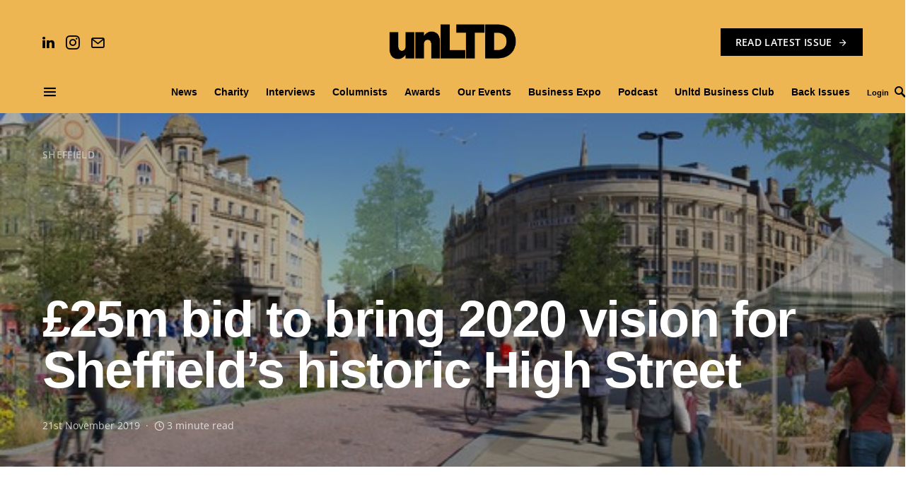

--- FILE ---
content_type: text/css
request_url: https://unltdbusiness.com/wp-content/litespeed/ucss/aa45f508d7882b7a169aa023ff1e837d.css?ver=9cc8b
body_size: 9291
content:
@font-face{font-display:swap;font-family:"canvas-icons";src:url(/wp-content/plugins/canvas/assets/fonts/canvas-icons.woff)format("woff"),url(/wp-content/plugins/canvas/assets/fonts/canvas-icons.ttf)format("truetype"),url(/wp-content/plugins/canvas/assets/fonts/canvas-icons.svg)format("svg");font-weight:400;font-style:normal;font-display:swap}@font-face{font-display:swap;font-family:"powerkit-icons";src:url(/wp-content/plugins/powerkit/assets/fonts/powerkit-icons.woff)format("woff"),url(/wp-content/plugins/powerkit/assets/fonts/powerkit-icons.ttf)format("truetype"),url(/wp-content/plugins/powerkit/assets/fonts/powerkit-icons.svg)format("svg");font-weight:400;font-style:normal;font-display:swap}[class*=" pk-icon-"]{font-family:"powerkit-icons"!important;font-style:normal;font-weight:400;font-variant:normal;text-transform:none;line-height:1;-webkit-font-smoothing:antialiased;-moz-osx-font-smoothing:grayscale}.pk-icon-facebook:before{content:""}.pk-icon-linkedin:before{content:""}.pk-icon-pinterest:before{content:""}.pk-icon-twitter:before{content:""}.pk-icon-whatsapp:before{content:""}.navbar-nav>li.menu-item-has-children>a:after,.pk-icon-instagram:before{content:""}.pk-icon-up:before{content:""}.pk-icon-mail:before{content:""}.pk-icon-arrow-right:before{content:""}.pk-color-secondary{--pk-secondary-color:#a0a0a0;color:var(--pk-secondary-color)}.pk-font-primary{--pk-primary-font-weight:700;font-weight:var(--pk-primary-font-weight)}.pk-font-secondary{--pk-secondary-font-size:80%;--pk-secondary-font-color:#6c757d;font-size:var(--pk-secondary-font-size);color:var(--pk-secondary-font-color)}:where(.wp-block-calendar table:not(.has-background) th){background:#ddd}ul{box-sizing:border-box}:root{--wp--preset--font-size--normal:16px;--wp--preset--font-size--huge:42px}.screen-reader-text{word-wrap:normal!important;-webkit-clip-path:inset(50%);clip-path:inset(50%)}.screen-reader-text:focus{clip:auto!important;background-color:#ddd;-webkit-clip-path:none;clip-path:none;color:#444;display:block;font-size:1em;height:auto;left:5px;line-height:normal;padding:15px 23px 14px;text-decoration:none;top:5px;width:auto;z-index:100000}html :where(img[class*=wp-image-]){height:auto;max-width:100%}@font-face{font-display:swap;font-family:"absolute-reviews-icons";src:url(/wp-content/plugins/absolute-reviews/fonts/absolute-reviews-icons.woff)format("woff"),url(/wp-content/plugins/absolute-reviews/fonts/absolute-reviews-icons.ttf)format("truetype"),url(/wp-content/plugins/absolute-reviews/fonts/absolute-reviews-icons.svg)format("svg");font-weight:400;font-style:normal;font-display:swap}@font-face{font-display:swap;font-family:"advanced-popups-icons";src:url(/wp-content/plugins/advanced-popups/fonts/advanced-popups-icons.woff)format("woff"),url(/wp-content/plugins/advanced-popups/fonts/advanced-popups-icons.ttf)format("truetype"),url(/wp-content/plugins/advanced-popups/fonts/advanced-popups-icons.svg)format("svg");font-weight:400;font-style:normal;font-display:swap}.entry-content{counter-reset:h2}@media screen{.pk-button-primary:not(:disabled):not(.disabled):active{color:#fff;background-color:#0062cc;border-color:#005cbf}.pk-button-primary:not(:disabled):not(.disabled):active:focus{box-shadow:0 0 0 .2rem rgba(38,143,255,.5)}.pk-button-secondary:not(:disabled):not(.disabled):active{color:#fff;background-color:#878686;border-color:gray}.pk-button-secondary:not(:disabled):not(.disabled):active:focus{box-shadow:0 0 0 .2rem rgba(141,142,142,.5)}.pk-button-success:not(:disabled):not(.disabled):active{color:#fff;background-color:#1e7e34;border-color:#1c7430}.pk-button-success:not(:disabled):not(.disabled):active:focus{box-shadow:0 0 0 .2rem rgba(72,180,97,.5)}.pk-button-info:not(:disabled):not(.disabled):active{color:#fff;background-color:#117a8b;border-color:#10707f}.pk-button-info:not(:disabled):not(.disabled):active:focus{box-shadow:0 0 0 .2rem rgba(58,176,195,.5)}.pk-button-warning:not(:disabled):not(.disabled):active{color:#212529;background-color:#d39e00;border-color:#c69500}.pk-button-warning:not(:disabled):not(.disabled):active:focus{box-shadow:0 0 0 .2rem rgba(222,170,12,.5)}.pk-button-danger:not(:disabled):not(.disabled):active{color:#fff;background-color:#bd2130;border-color:#b21f2d}.pk-button-danger:not(:disabled):not(.disabled):active:focus{box-shadow:0 0 0 .2rem rgba(225,83,97,.5)}.pk-button-light:not(:disabled):not(.disabled):active{color:#212529;background-color:#dae0e5;border-color:#d3d9df}.pk-button-light:not(:disabled):not(.disabled):active:focus{box-shadow:0 0 0 .2rem rgba(216,217,219,.5)}.pk-button-dark:not(:disabled):not(.disabled):active{color:#fff;background-color:#1d2124;border-color:#171a1d}.pk-button-dark:not(:disabled):not(.disabled):active:focus{box-shadow:0 0 0 .2rem rgba(82,88,93,.5)}.pk-button-outline-primary:not(:disabled):not(.disabled):active{color:#fff;background-color:#007bff;border-color:#007bff}.pk-button-outline-primary:not(:disabled):not(.disabled):active:focus{box-shadow:0 0 0 .2rem rgba(0,123,255,.5)}.pk-button-outline-secondary:not(:disabled):not(.disabled):active{color:#212529;background-color:#a0a0a0;border-color:#a0a0a0}.pk-button-outline-secondary:not(:disabled):not(.disabled):active:focus{box-shadow:0 0 0 .2rem rgba(160,160,160,.5)}.pk-button-outline-success:not(:disabled):not(.disabled):active{color:#fff;background-color:#28a745;border-color:#28a745}.pk-button-outline-success:not(:disabled):not(.disabled):active:focus{box-shadow:0 0 0 .2rem rgba(40,167,69,.5)}.pk-button-outline-info:not(:disabled):not(.disabled):active{color:#fff;background-color:#17a2b8;border-color:#17a2b8}.pk-button-outline-info:not(:disabled):not(.disabled):active:focus{box-shadow:0 0 0 .2rem rgba(23,162,184,.5)}.pk-button-outline-warning:not(:disabled):not(.disabled):active{color:#212529;background-color:#ffc107;border-color:#ffc107}.pk-button-outline-warning:not(:disabled):not(.disabled):active:focus{box-shadow:0 0 0 .2rem rgba(255,193,7,.5)}.pk-button-outline-danger:not(:disabled):not(.disabled):active{color:#fff;background-color:#dc3545;border-color:#dc3545}.pk-button-outline-danger:not(:disabled):not(.disabled):active:focus{box-shadow:0 0 0 .2rem rgba(220,53,69,.5)}.pk-button-outline-light:not(:disabled):not(.disabled):active{color:#212529;background-color:#f8f9fa;border-color:#f8f9fa}.pk-button-outline-light:not(:disabled):not(.disabled):active:focus{box-shadow:0 0 0 .2rem rgba(248,249,250,.5)}.pk-button-outline-dark:not(:disabled):not(.disabled):active{color:#fff;background-color:#343a40;border-color:#343a40}.pk-button-outline-dark:not(:disabled):not(.disabled):active:focus{box-shadow:0 0 0 .2rem rgba(52,58,64,.5)}}.pk-featured-categories{--pk-featured-image-background:#f8f9fa;--pk-featured-content-color:#fff;--pk-featured-overlay-background:#000;--pk-featured-link-color:#fff;--pk-featured-list-count-background:#000;--pk-featured-overlay-opacity:.3;--pk-featured-name-font-weight:700;--pk-featured-tiles-count-font-size:.75rem;--pk-featured-list-count-font-size:.6875rem;--pk-featured-list-count-size:1.5rem;--pk-featured-list-number-font-weight:700}.pk-featured-categories .pk-featured-item{display:flex;flex-direction:column;position:relative}.pk-featured-categories .pk-featured-content{position:relative;padding:40px;color:var(--pk-featured-content-color)}.pk-featured-categories .pk-featured-content:before{background:var(--pk-featured-overlay-background);opacity:var(--pk-featured-overlay-opacity);content:""}.navbar-nav li,.navbar-primary .navbar-nav>li>a>span,.pk-featured-categories .pk-featured-inner{position:relative}.pk-featured-categories .pk-featured-content:before,.pk-featured-categories .pk-featured-link{position:absolute;top:0;left:0;right:0;bottom:0;width:100%;height:100%}.pk-featured-categories .pk-featured-link span{display:none}.pk-featured-categories-vertical-list .pk-featured-item,.pk-subscribe-with-name .pk-input-group button,.pk-subscribe-with-name .pk-input-group input{margin-top:.5rem}.pk-featured-categories-vertical-list .pk-featured-item:first-child{margin-top:0}.pk-featured-categories-vertical-list .pk-featured-content{padding:1rem}.pk-featured-categories-vertical-list .pk-featured-inner{display:flex;flex-direction:row;align-items:center;justify-content:space-between}.pk-featured-categories-vertical-list .pk-featured-name{font-weight:var(--pk-featured-name-font-weight)}.pk-subscribe-form-wrap{--pk-subscribe-with-bg-color:#fff;--pk-subscribe-with-bg-elements-color:#fff;--pk-subscribe-heading-font-size:1.25rem;--pk-subscribe-privacy-font-size:80%;position:relative}.pk-subscribe-form-wrap .pk-input-group{display:flex}.pk-subscribe-form-wrap .pk-privacy{margin:1rem 0 0;font-size:var(--pk-subscribe-privacy-font-size)}.pk-subscribe-form-wrap .pk-privacy label{margin-bottom:0;cursor:pointer;font-weight:400;text-transform:none;letter-spacing:0}.pk-subscribe-form-wrap .pk-privacy input[type=checkbox]{margin-right:.5rem}.pk-subscribe-with-name .pk-input-group{flex-direction:column}.pk-subscribe-with-name .pk-input-group input:first-child{margin-top:0}.pk-subscribe-with-name .pk-input-group input[type=text]{width:100%}.pk-scroll-to-top{--pk-scrolltop-background:#a0a0a0;--pk-scrolltop-icon-color:#fff;--pk-scrolltop-opacity:1;--pk-scrolltop-opacity-hover:.7;background:var(--pk-scrolltop-background);display:none;position:fixed;left:-9999px;bottom:2rem;opacity:0;transition:opacity .25s}.pk-scroll-to-top:hover{opacity:var(--pk-scrolltop-opacity-hover)}.pk-scroll-to-top .pk-icon{display:block;padding:.6rem;color:var(--pk-scrolltop-icon-color);line-height:1;transition:opacity .2s ease}@media (min-width:760px){.pk-scroll-to-top{display:block}}.pk-share-buttons-wrap{--pk-share-link-background:#f8f9fa;--pk-share-link-color:#000;--pk-share-link-hover-color:#fff;--pk-share-link-hover-count-color:rgba(255,255,255,.9);--pk-share-simple-light-link-background:0 0;--pk-share-simple-light-link-hover-color:#6c757d;--pk-share-simple-dark-link-background:rgba(0,0,0,1);--pk-share-simple-dark-link-color:#fff;--pk-share-simple-dark-link-count-color:rgba(255,255,255,.9);--pk-share-simple-dark-link-hover-background:rgba(0,0,0,.85);--pk-share-bold-bg-link-color:#fff;--pk-share-bold-bg-link-count-color:rgba(255,255,255,.9);--pk-share-bold-light-link-hover-count-color:#6c757d;--pk-share-bold-link-hover-count-color:#6c757d;--pk-share-inverse-link-color:#fff;--pk-share-inverse-link-count-color:rgba(255,255,255,.75);--pk-share-inverse-total-count-color:rgba(255,255,255,.75);--pk-share-inverse-total-label-color:#fff;--pk-share-highlight-background:#fff;--pk-share-highlight-box-shadow:0 2px 9px 0 rgba(0,0,0,.07);--pk-mobile-share-horizontal-background:#f8f9fa;--pk-mobile-share-total-background:rgba(0,0,0,1);--pk-mobile-share-total-label-color:rgba(255,255,255,1);--pk-mobile-share-total-count-color:rgba(255,255,255,.5);--pk-mobile-share-total-count-font-size:.75rem;--pk-mobile-share-close-font-size:1.5rem;--pk-mobile-share-close-color:#fff;--pk-share-tip-background:#fff;--pk-share-tip-border-color:#dbdbdb;--pk-share-tip-border-radius:2px}.pk-mobile-share-overlay{--pk-mobile-share-overlay-background:rgba(0,0,0,.35)}.pk-share-buttons-wrap{display:flex;margin-top:2rem;margin-bottom:2rem;line-height:1}.pk-share-buttons-wrap .pk-share-buttons-link{display:flex;align-items:center;justify-content:center;flex-grow:1;width:100%;height:36px;padding:0 1rem;background:var(--pk-share-link-background);color:var(--pk-share-link-color);text-decoration:none;transition:.25s ease all;border:0;box-shadow:none}.pk-share-buttons-wrap .pk-share-buttons-link:hover{color:var(--pk-share-link-hover-color);box-shadow:none}.pk-share-buttons-wrap .pk-share-buttons-link:hover .pk-share-buttons-count{color:var(--pk-share-link-hover-count-color)}.pk-share-buttons-wrap .pk-share-buttons-link .pk-share-buttons-count{transition:.25s ease all;opacity:.6}.pk-share-buttons-count,.pk-share-buttons-icon,.pk-share-buttons-label{padding:0 .25rem}.pk-share-buttons-total{display:flex;flex-direction:column;justify-content:center;margin-right:2rem}.pk-share-buttons-total .pk-share-buttons-count{margin-bottom:.25rem}.pk-share-buttons-items{display:flex;flex-grow:1;flex-wrap:wrap;margin:-.25rem}.pk-share-buttons-item{display:flex;align-items:center;padding:.25rem}.pk-share-buttons-icon{line-height:inherit}.pk-share-buttons-no-count .pk-share-buttons-count,.pk-share-buttons-total-no-count{display:none}.pk-share-buttons-layout-default .pk-share-buttons-item:nth-child(-n+2){flex-grow:1}.pk-share-buttons-layout-default .pk-share-buttons-item:nth-child(n+3) .pk-share-buttons-label{display:none}.pk-share-buttons-scheme-bold-bg .pk-share-buttons-twitter .pk-share-buttons-link,.pk-share-buttons-scheme-default .pk-share-buttons-twitter .pk-share-buttons-link:hover{background:#00aced}.pk-share-buttons-scheme-bold-bg .pk-share-buttons-facebook .pk-share-buttons-link,.pk-share-buttons-scheme-default .pk-share-buttons-facebook .pk-share-buttons-link:hover{background:#3b5998}.pk-share-buttons-scheme-default .pk-share-buttons-pinterest .pk-share-buttons-link:hover{background:#cb2027}.pk-share-buttons-scheme-default .pk-share-buttons-mail .pk-share-buttons-link:hover{background:#121212}.pk-share-buttons-scheme-bold-bg .pk-share-buttons-link{color:var(--pk-share-bold-bg-link-color)}.pk-share-buttons-scheme-bold-bg .pk-share-buttons-twitter .pk-share-buttons-link:hover{background:#21c2ff}.pk-share-buttons-scheme-bold-bg .pk-share-buttons-facebook .pk-share-buttons-link:hover{background:#4c70ba}.pk-share-buttons-scheme-bold-bg .pk-share-buttons-linkedin .pk-share-buttons-link{background:#007bb6}.pk-share-buttons-scheme-bold-bg .pk-share-buttons-linkedin .pk-share-buttons-link:hover{background:#009de9}.pk-share-buttons-scheme-bold-bg .pk-share-buttons-whatsapp .pk-share-buttons-link{background:#29a628}.pk-share-buttons-scheme-bold-bg .pk-share-buttons-whatsapp .pk-share-buttons-link:hover{background:#34ce33}@media (min-width:720px){.pk-share-buttons-wrap .pk-share-buttons-item.pk-share-buttons-whatsapp{display:none}}.pk-mobile-share-overlay{background:0 0;transition:.5s;z-index:99996}.pk-social-links-wrap{--pk-social-link-color:#000;--pk-social-links-label-color:rgba(0,0,0,.3);--pk-social-links-icon-color:inherit;--pk-social-links-title-color:inherit;--pk-social-nav-count-color:rgba(0,0,0,.5);--pk-social-bold-title-color:#000;--pk-social-inverse-link-color:#fff;--pk-social-light-bg-link-background:#f8f9fa;--pk-social-light-bg-hover-color:#fff;--pk-social-light-bg-hover-title-color:#fff;--pk-social-light-bg-hover-label-color:rgba(255,255,255,.75);--pk-social-light-bg-hover-count-color:rgba(255,255,255,.75);--pk-social-bold-bg-link-color:#fff;--pk-social-dark-link-background:#000;--pk-social-dark-link-color:#fff;--pk-social-dark-link-hover-background:#1a1919;--pk-social-light-rounded-icon-background:#f8f9fa;--pk-social-light-rounded-title-color:#000;--pk-social-bold-rounded-icon-background:#f8f9fa;--pk-social-bold-rounded-icon-color:#fff;--pk-social-bold-rounded-title-color:#000;--pk-social-dark-rounded-link-background:#000;--pk-social-dark-rounded-link-color:#fff;--pk-social-dark-rounded-link-hover-background:#1a1919;--pk-social-links-title-font-size:.875rem;--pk-social-vertical-icon-font-size:110%}.pk-social-links-items{display:flex;flex-wrap:wrap;margin:0-.125rem}.pk-social-links-item{display:flex;padding:0 .125rem .125rem}.pk-social-links-item .pk-social-links-link{display:flex;flex-grow:1;flex-direction:column;align-items:center;height:100%;line-height:1;text-align:center;color:var(--pk-social-link-color);border:0!important;text-decoration:none!important;box-shadow:none!important;transition:background-color .2s}.pk-social-links-icon{transition:color .2s}.pk-social-links-twitter .pk-social-links-link:hover{color:#00aced}.pk-social-links-instagram .pk-social-links-link:hover{color:#675144}.pk-social-links-linkedin .pk-social-links-link:hover{color:#007bb6}.pk-social-links-template-nav .pk-social-links-items{display:flex;justify-content:flex-start;margin:0-.225rem}.pk-social-links-template-nav .pk-social-links-item{padding:0 .225rem}.pk-social-links-template-nav .pk-social-links-item:not(:last-child){margin-right:.25rem}.pk-social-links-template-nav .pk-social-links-item a{display:flex;flex-direction:row;align-items:center;line-height:1}.pk-social-links-template-nav .pk-social-links-icon{margin-top:0}*,:after,:before{-webkit-box-sizing:border-box;box-sizing:border-box}html{font-family:sans-serif;line-height:1.15;-webkit-text-size-adjust:100%;-webkit-tap-highlight-color:transparent;-webkit-font-smoothing:antialiased;-moz-osx-font-smoothing:grayscale;font-size:16px}article,aside,footer,header,main,nav,section{display:block}body{margin:0;font-family:-apple-system,BlinkMacSystemFont,"Segoe UI",Roboto,"Helvetica Neue",Arial,"Noto Sans",sans-serif,"Apple Color Emoji","Segoe UI Emoji","Segoe UI Symbol","Noto Color Emoji";font-size:1rem;font-weight:400;line-height:1.5;color:#121416;text-align:left;background-color:#fff}[tabindex="-1"]:focus:not(:focus-visible){outline:0!important}h1,h2,h3,h5,p,ul{margin-top:0}p,ul{margin-bottom:1rem}ul ul{margin-bottom:0}sup{position:relative;font-size:75%;line-height:0;vertical-align:baseline;top:-.5em}a,a:hover{text-decoration:none}a{color:#000;background-color:transparent;-webkit-transition:.2s color ease;transition:.2s color ease}a:hover{color:#a8aab2}img{vertical-align:middle;border-style:none;max-width:100%;height:auto}label{display:inline-block;margin-bottom:.5rem}button:focus{outline:5px auto -webkit-focus-ring-color}input,select{margin:0;font-family:inherit;font-size:inherit;line-height:inherit}button,select{text-transform:none}button{margin:0;font-family:inherit;font-size:inherit}button,input{overflow:visible}select{word-wrap:normal}[type=button],[type=submit],button{-webkit-appearance:button}[type=button]:not(:disabled),[type=reset]:not(:disabled),[type=submit]:not(:disabled),button:not(:disabled){cursor:pointer}[type=button]::-moz-focus-inner,[type=submit]::-moz-focus-inner,button::-moz-focus-inner{padding:0;border-style:none}input[type=checkbox]{-webkit-box-sizing:border-box;box-sizing:border-box;padding:0}[type=search]{outline-offset:-2px;-webkit-appearance:none}[type=search]::-webkit-search-decoration{-webkit-appearance:none}::-webkit-file-upload-button{font:inherit;-webkit-appearance:button}h1,h2,h3,h5{margin-bottom:1rem;font-weight:500;line-height:1.25;color:#000;word-wrap:break-word}h1{font-size:3rem}h2{font-size:2rem}h3{font-size:1.75rem}h5{font-size:1.25rem}.title-block{display:inline-block;margin-bottom:1rem}.title-block:after{display:block;background:currentColor;margin-top:.125rem;width:100%;height:1px;content:""}@media (min-width:1020px){.archive-heading-small.archive-grid .entry-title{font-size:1.5rem}}input[type=email],input[type=search],input[type=text],select{display:block;width:100%;font-size:.75rem;padding:.375rem 1rem;line-height:1.625rem;color:#495057;background-color:#fff;border:1px solid #e3e5e7;border-radius:0;-webkit-transition:background-color .15s ease-in-out;transition:background-color .15s ease-in-out}@media (prefers-reduced-motion:reduce){input[type=email],input[type=search],input[type=text],select{-webkit-transition:none;transition:none}}input[type=email]::-ms-expand,input[type=search]::-ms-expand,input[type=text]::-ms-expand,select::-ms-expand{background-color:transparent;border:0}input[type=email]:focus,input[type=search]:focus,input[type=text]:focus,select:focus{background-color:#fff;-webkit-box-shadow:none;box-shadow:none;outline:0}input[type=email]::-webkit-input-placeholder,input[type=search]::-webkit-input-placeholder,input[type=text]::-webkit-input-placeholder,select::-webkit-input-placeholder{color:#a8aab2;opacity:1}input[type=email]::-moz-placeholder,input[type=search]::-moz-placeholder,input[type=text]::-moz-placeholder,select::-moz-placeholder{color:#a8aab2;opacity:1}input[type=email]:-ms-input-placeholder,input[type=search]:-ms-input-placeholder,input[type=text]:-ms-input-placeholder,select:-ms-input-placeholder{color:#a8aab2;opacity:1}input[type=email]::-ms-input-placeholder,input[type=search]::-ms-input-placeholder,input[type=text]::-ms-input-placeholder,select::-ms-input-placeholder{color:#a8aab2;opacity:1}input[type=email]:disabled,input[type=search]:disabled,input[type=text]:disabled,select:disabled{background-color:#e9ecef;opacity:1}select:not([size]):not([multiple]){height:calc(1.5em + .75rem + 2px)}select:focus::-ms-value{color:#495057;background-color:#fff}.button,button,input[type=submit]{cursor:pointer;display:inline-block;font-weight:400;text-align:center;white-space:nowrap;vertical-align:middle;-webkit-user-select:none;-moz-user-select:none;-ms-user-select:none;user-select:none;border:1px solid transparent;background-color:#000;color:#fff;-webkit-transition:opacity .15s ease-in-out;transition:opacity .15s ease-in-out;padding:.375rem 1rem;font-size:1rem;line-height:1.5;border-radius:0}.button:focus,.button:hover,button:focus,button:hover,input[type=submit]:focus,input[type=submit]:hover{text-decoration:none;opacity:.75;color:#fff}.button:focus,button:focus,input[type=submit]:focus{outline:0}.cs-input-group{position:relative;display:-webkit-box;display:-ms-flexbox;display:flex;-ms-flex-wrap:wrap;flex-wrap:wrap;-webkit-box-align:stretch;-ms-flex-align:stretch;align-items:stretch;width:100%}.cs-input-group input[type=search]{position:relative;z-index:2;-webkit-box-flex:1;-ms-flex:1 1 auto;flex:1 1 auto;width:1%;margin-bottom:0}.cs-input-group button{line-height:1.5rem}.cs-input-group .search-submit{border-top-left-radius:0;border-bottom-left-radius:0}.search-form{-webkit-transition:.2s ease box-shadow;transition:.2s ease box-shadow;border-radius:0}@font-face{font-display:swap;font-family:"cs-icons";src:url(/wp-content/themes/squaretype/css/icons/icons.ttf)format("truetype"),url(/wp-content/themes/squaretype/css/icons/icons.woff)format("woff"),url(/wp-content/themes/squaretype/css/icons/icons.svg#icons)format("svg");font-weight:400;font-style:normal;font-display:swap}[class*=" cs-icon-"]{font-family:"cs-icons"!important;speak:none;font-style:normal;font-weight:400;font-variant:normal;text-transform:none;line-height:1;-webkit-font-smoothing:antialiased;-moz-osx-font-smoothing:grayscale}.cs-icon-clock:before{content:""}.cs-icon-menu:before{content:""}.cs-icon-search:before{content:""}.cs-icon-x:before{content:""}@media (min-width:1020px){body{background-color:#fff}}h2 a,h5 a{color:#000}h2 a:focus,h2 a:hover,h5 a:focus,h5 a:hover{color:#6c757d;text-decoration:none}.post-meta{color:#a8aab2}.post-meta a:focus,.post-meta a:hover{color:#000}.main-content .entry-content>:last-child:after{content:"";clear:both;display:table}.main-content .entry-content>*{margin-top:32px;margin-bottom:32px}@media (min-width:600px){.main-content .entry-content>*{margin-top:32px;margin-bottom:32px}}.archive-wrap .archive-main article:first-child,.main-content .entry-content>:first-child{margin-top:0}.main-content .entry-content>:last-child{margin-bottom:0}.entry-content{line-height:1.5}.entry-content p>a,.entry-content>p>a{text-decoration:underline}.entry-content p>a:focus,.entry-content p>a:hover,.entry-content>p>a:focus,.entry-content>p>a:hover{text-decoration:none}.cs-bg-dark{color:rgba(255,255,255,.875)}.cs-bg-dark a.category-style:hover .label,.cs-bg-dark h1{color:#fff}.cs-bg-dark .meta-category a,.cs-bg-dark .post-meta,.cs-bg-dark a{color:rgba(255,255,255,.75)}.cs-bg-dark .meta-category a:focus,.cs-bg-dark .meta-category a:hover,.cs-bg-dark a:focus,.cs-bg-dark a:hover{color:#fff}.cs-bg-dark a.category-style .label,.cs-bg-dark a.category-style:before{color:rgba(255,255,255,.5)}.cs-bg-dark a.category-style .label:after{background-color:#fff}.cs-bg-dark.char{color:#fff!important}@media (min-width:1020px){.cs-d-lg-none{display:none!important}}.screen-reader-text,.sr-only{position:absolute;width:1px;height:1px;padding:0;margin:-1px;overflow:hidden;clip:rect(0,0,0,0);white-space:nowrap;border:0}body{overflow-x:hidden;-moz-osx-font-smoothing:grayscale;-webkit-font-smoothing:antialiased}.cs-container{width:100%;padding-right:20px;padding-left:20px;margin-right:auto;margin-left:auto}@media (min-width:600px){.cs-container{max-width:600px}}@media (min-width:720px){.cs-container{max-width:720px}}@media (min-width:1020px){.cs-container{max-width:1020px}}@media (min-width:1200px){.cs-container{max-width:1200px}}.site-content{margin:4rem 0}@media (min-width:1020px){.main-content{display:-webkit-box;display:-ms-flexbox;display:flex;-ms-flex-wrap:wrap;flex-wrap:wrap;margin-right:-20px;margin-left:-20px}.content-area{position:relative;width:100%;padding-right:20px;padding-left:20px;-webkit-box-flex:0;-ms-flex:0 0 100%;flex:0 0 100%;max-width:100%}.sidebar-right .content-area{-webkit-box-flex:0;-ms-flex:0 0 calc(100% - 340px);flex:0 0 calc(100% - 340px);max-width:calc(100% - 340px)}}@media (min-width:1200px){.sidebar-right .content-area{padding-right:40px}}@media (min-width:1020px){.sidebar-area{position:relative;width:100%;padding-right:20px;padding-left:20px;-webkit-box-flex:0;-ms-flex:0 0 340px;flex:0 0 340px;max-width:340px}}.sidebar-area .sidebar-1:not(:empty){padding-top:60px}@media (min-width:720px){.sidebar-area{display:-webkit-box;display:-ms-flexbox;display:flex;-ms-flex-wrap:wrap;flex-wrap:wrap;margin-right:-20px;margin-left:-20px;margin-top:3rem}.sidebar-area .sidebar{position:relative;width:100%;padding-right:20px;padding-left:20px;-webkit-box-flex:0;-ms-flex:0 0 50%;flex:0 0 50%;max-width:50%;position:initial}.sidebar-area .sidebar-1,.sidebar-area .sidebar-2{display:block}.sidebar-area .sidebar-1:not(:empty){padding-top:0}}@media (min-width:1020px){.sidebar-area{margin-top:0;margin-left:0;margin-right:0}.sidebar-area .sidebar{-webkit-box-flex:0;-ms-flex:0 0 100%;flex:0 0 100%;max-width:100%;position:relative;padding-left:0;padding-right:0}.sidebar-area .sidebar-1{display:block}.sidebar-area .sidebar-2{display:none!important}}@supports ((position:-webkit-sticky) or (position:sticky)) or (position:-webkit-sticky){@media (min-width:1020px){.sticky-sidebar-enabled.stick-to-bottom .sidebar-area{display:-webkit-box;display:-ms-flexbox;display:flex;-webkit-box-orient:vertical;-webkit-box-direction:normal;-ms-flex-direction:column;flex-direction:column}.sticky-sidebar-enabled.stick-to-bottom .sidebar-1{position:relative;position:-webkit-sticky;position:sticky;bottom:2rem;margin-top:auto;-webkit-box-flex:0;-ms-flex:0 0 auto;flex:0 0 auto}}}@-moz-document url-prefix(){@media (min-width:1020px){.sticky-sidebar-enabled.stick-to-bottom .sidebar-1{top:0;bottom:initial;margin-top:initial;flex:initial;-webkit-transition:.4s ease all;transition:.4s ease all}}}.header-large .navbar-topbar{display:none}@media (min-width:1020px){.header-large .navbar-topbar{display:block}}.header-large .navbar-topbar .navbar-wrap{border:0;display:-webkit-box;display:-ms-flexbox;display:flex;position:relative;width:100%;max-width:100%;-webkit-box-align:center;-ms-flex-align:center;align-items:center;-webkit-box-pack:center;-ms-flex-pack:center;justify-content:center;padding-top:20px}.footer-subscribe .subscribe-wrap,.header-large .navbar-topbar .navbar-brand{display:-webkit-box;display:-ms-flexbox;display:flex;-webkit-box-orient:vertical;-webkit-box-direction:normal;-ms-flex-direction:column;flex-direction:column}.header-large .navbar-topbar .navbar-brand{-webkit-box-pack:center;-ms-flex-pack:center;justify-content:center;text-align:center;padding:0}@media (min-width:1020px){.header-large .navbar-topbar .navbar-brand img{max-height:none;height:auto}}.header-large .navbar-bottombar .navbar-brand{opacity:1}@media (min-width:1020px){.header-large .navbar-bottombar .navbar-brand{-webkit-transform:translateX(-9999px);transform:translateX(-9999px);-webkit-transition:opacity .25s,-webkit-transform 0s;transition:transform 0s,opacity .25s;transition:transform 0s,opacity .25s,-webkit-transform 0s;-webkit-transition-delay:.25s,0s;transition-delay:.25s,0s;margin-right:1rem;opacity:0}}.footer-subscribe{padding:3rem 0;text-align:center}.footer-subscribe .subscribe-wrap{-webkit-box-align:center;-ms-flex-align:center;align-items:center;max-width:680px;margin:0 auto}@media (min-width:1020px){.footer-subscribe .subscribe-wrap{-webkit-box-orient:horizontal;-webkit-box-direction:normal;-ms-flex-direction:row;flex-direction:row}}.footer-subscribe .pk-subscribe-form-wrap input{padding-top:.5625rem;padding-bottom:.5625rem}.footer-subscribe .pk-subscribe-form-wrap .pk-title{text-align:center}.footer-subscribe .pk-subscribe-form-wrap .pk-subscribe-message{text-align:center;color:#000}.footer-subscribe .pk-subscribe-form-wrap .pk-privacy{color:#a8aab2}@media (min-width:1020px){.footer-instagram{margin-top:2rem}.footer-instagram+.footer-info{padding:2rem 0}}.site-info{padding:3rem 0;display:-webkit-box;display:-ms-flexbox;display:flex;-webkit-box-align:center;-ms-flex-align:center;align-items:center;-webkit-box-pack:justify;-ms-flex-pack:justify;justify-content:space-between;-webkit-box-orient:vertical;-webkit-box-direction:normal;-ms-flex-direction:column;flex-direction:column}.site-info .footer-col-info{-webkit-box-ordinal-group:2;-ms-flex-order:1;order:1}.site-info .footer-col-social{-webkit-box-ordinal-group:4;-ms-flex-order:3;order:3}.site-info .footer-col-nav,.site-search input[type=search]{-webkit-box-ordinal-group:3;-ms-flex-order:2;order:2}.site-info .footer-col-info{text-align:center}.site-info .footer-col-info .footer-copyright{margin-top:.5rem;font-size:.75rem;color:#a8aab2}.site-info .footer-col-nav{margin-top:1rem}.site-info .footer-col-nav .navbar-nav{-ms-flex-wrap:wrap;flex-wrap:wrap}.site-info .footer-col-social{margin-top:1.5rem}.site-info .footer-col-nav .navbar-nav,.site-info .footer-col-social .pk-social-links-items{-webkit-box-pack:center;-ms-flex-pack:center;justify-content:center}@media (min-width:1020px){.site-info{-webkit-box-align:initial;-ms-flex-align:initial;align-items:initial;-webkit-box-orient:horizontal;-webkit-box-direction:normal;-ms-flex-direction:row;flex-direction:row}.site-info .footer-col-info,.site-info .footer-col-social{margin-top:0;-webkit-box-flex:0;-ms-flex:0 0 25%;flex:0 0 25%}.site-info .footer-col-info{text-align:left}.site-info .footer-col-nav{margin-top:0;-webkit-box-flex:1;-ms-flex-positive:1;flex-grow:1}.site-info .footer-col-nav .navbar-nav{display:-webkit-box;display:-ms-flexbox;display:flex;-ms-flex-wrap:wrap;flex-wrap:wrap;-webkit-box-pack:start;-ms-flex-pack:start;justify-content:flex-start;padding:0 3rem;margin-right:-.5rem;margin-left:-.5rem}.site-info .footer-col-nav .menu-item{width:100%;min-height:1px;padding-right:.5rem;padding-left:.5rem;margin-top:1.5rem}.site-info .footer-col-nav .menu-item:nth-child(-n+3),.site-info .footer-col-nav-compact .menu-item:nth-child(-n+3){margin-top:0}.site-info .footer-col-nav .menu-item a{display:inline-block;padding:0}.site-info .footer-col-nav .menu-item a:after{display:none}.site-info .footer-col-nav-compact .menu-item{-webkit-box-flex:0;-ms-flex:0 0 33.3333333333%;flex:0 0 33.3333333333%;max-width:33.3333333333%}.site-info .footer-col-social .pk-social-links-items{-webkit-box-pack:end;-ms-flex-pack:end;justify-content:flex-end}.site-info .footer-col-social .pk-social-links-icon{font-size:1.25rem}}.site-search .search-submit:after,.site-search-wrap{display:-webkit-box;display:-ms-flexbox;display:flex;-webkit-box-pack:center;-ms-flex-pack:center;justify-content:center}.site-search-wrap{position:relative;-webkit-box-orient:vertical;-webkit-box-direction:normal;-ms-flex-direction:column;flex-direction:column;background:#f2f4f6;height:0;-webkit-transition:height .4s;transition:height .4s;overflow:hidden;z-index:4}.site-search{width:100%;-webkit-transition:opacity .2s;transition:opacity .2s}.site-search .cs-input-group{position:relative;background:0 0;border:0;height:60px;line-height:60px}.site-search .search-form-wrap{position:relative;display:-webkit-box;display:-ms-flexbox;display:flex}.site-search .search-form{-webkit-box-flex:1;-ms-flex-positive:1;flex-grow:1}.site-search .search-submit{position:absolute;background:0 0;top:0;left:0;margin:0;padding:0;width:70px;color:#6c757d;height:100%;line-height:100%;font-size:0;-webkit-box-ordinal-group:2;-ms-flex-order:1;order:1;z-index:5}.site-search .search-submit:hover{background:0 0;color:#000}.site-search .search-submit:after{width:100%;left:0;content:"";font-family:"cs-icons";font-size:1.25rem;z-index:3}.site-search .search-close,.site-search .search-close:after,.site-search .search-submit:after{position:absolute;height:100%;top:0;-webkit-box-align:center;-ms-flex-align:center;align-items:center}.site-search .search-close{right:0;width:70px;justify-items:center;font-size:1.25rem;cursor:pointer;-webkit-transition:.2s;transition:.2s;z-index:5}.site-search .search-close:after{width:100%;left:0;font-family:"cs-icons";-webkit-box-pack:center;-ms-flex-pack:center;justify-content:center;content:"";z-index:3}.site-search .search-close:hover{color:#a8aab2}.site-search input[type=search]{background:#fff;font-size:1rem;padding:0 70px;height:100%;line-height:100%}.navbar-offcanvas,.offcanvas,.offcanvas-header,.site-search .search-close,.site-search .search-close:after{display:-webkit-box;display:-ms-flexbox;display:flex}.offcanvas{overflow:hidden;position:fixed;height:100%;top:0;left:-320px;width:320px;background:#fff;-webkit-box-orient:vertical;-webkit-box-direction:normal;-ms-flex-direction:column;flex-direction:column;-webkit-overflow-scrolling:touch;z-index:100;-webkit-transform:translate3d(0,0,0);transform:translate3d(0,0,0)}.navbar-offcanvas,.offcanvas-header{-webkit-box-align:center;-ms-flex-align:center;align-items:center}.offcanvas-header{-webkit-box-pack:center;-ms-flex-pack:center;justify-content:center;padding:20px}.offcanvas-header .navbar-brand{margin-left:0}.offcanvas-header .toggle-offcanvas{font-size:1.5rem;margin-right:0}.navbar-offcanvas{-webkit-box-pack:justify;-ms-flex-pack:justify;justify-content:space-between;width:100%}.offcanvas-sidebar{-webkit-box-flex:1;-ms-flex:1;flex:1;overflow-x:hidden;overflow-y:auto}.offcanvas-inner{padding:20px}.offcanvas{-webkit-transition:all .4s ease;transition:all .4s ease}.site-overlay{display:none}.post-inner:not(:last-child){margin-bottom:1.5rem}.entry-title{margin:0}.entry-thumbnail img{width:100%;height:auto}.archive-wrap{background:#fff}.archive-wrap .entry-thumbnail{overflow:hidden}.archive-wrap .archive-grid .post-inner+.post-inner,.archive-wrap .post-meta{margin-top:1rem}.archive-wrap .archive-main article{margin-top:4rem}@media (min-width:720px){.archive-wrap .archive-grid{display:-webkit-box;display:-ms-flexbox;display:flex;-ms-flex-wrap:wrap;flex-wrap:wrap;margin-right:-20px;margin-left:-20px}.archive-wrap .archive-grid article{position:relative;width:100%;padding-right:20px;padding-left:20px;-webkit-box-flex:0;-ms-flex:0 0 50%;flex:0 0 50%;max-width:50%}.archive-wrap .archive-grid article:nth-child(-n+2){margin-top:0}}.archive-related{margin-top:3rem}.archive-related .title-block{margin-bottom:1.5rem}.single .entry-container{display:-webkit-box;display:-ms-flexbox;display:flex}.single .entry-container .entry-content-wrap{width:100%}.single .entry-container .entry-sidebar-wrap{display:none;width:100%}.single .entry-container .entry-sidebar{display:-webkit-box;display:-ms-flexbox;display:flex;-webkit-box-flex:1;-ms-flex:1;flex:1;height:100%;-webkit-box-orient:vertical;-webkit-box-direction:normal;-ms-flex-direction:column;flex-direction:column;font-size:.875rem;-webkit-box-ordinal-group:2;-ms-flex-order:1;order:1}@media (min-width:1020px){.single .entry-container{display:-webkit-box;display:-ms-flexbox;display:flex;-ms-flex-wrap:wrap;flex-wrap:wrap;margin-right:-20px;margin-left:-20px;-webkit-box-orient:horizontal;-webkit-box-direction:normal;-ms-flex-direction:row;flex-direction:row;-webkit-box-pack:center;-ms-flex-pack:center;justify-content:center}.single .entry-container .entry-content-wrap,.single .entry-container .entry-sidebar-wrap{position:relative;width:100%;padding-right:20px;padding-left:20px}.single .entry-container .entry-content-wrap{-webkit-box-flex:0;-ms-flex:0 0 calc(100% - 120px);flex:0 0 calc(100% - 120px);width:calc(100% - 120px);max-width:720px}.single .entry-container .entry-sidebar-wrap{display:-webkit-box;display:-ms-flexbox;display:flex;-webkit-box-orient:vertical;-webkit-box-direction:normal;-ms-flex-direction:column;flex-direction:column;-webkit-box-flex:0;-ms-flex:0 0 120px;flex:0 0 120px;max-width:120px}.single .entry-container .entry-content{max-width:680px}}.navbar-primary{background:#fff}.navbar-wrap{display:-webkit-box;display:-ms-flexbox;display:flex;-webkit-box-pack:center;-ms-flex-pack:center;justify-content:center;-webkit-box-orient:vertical;-webkit-box-direction:normal;-ms-flex-direction:column;flex-direction:column}.large-section-enabled .navbar:not(.sticky-nav) .navbar-wrap{border-bottom-color:transparent}.navbar-container{display:-webkit-box;display:-ms-flexbox;display:flex;-webkit-box-align:center;-ms-flex-align:center;align-items:center;height:100%;width:100%;padding-right:20px;padding-left:20px;margin-right:auto;margin-left:auto}@media (min-width:600px){.navbar-container{max-width:600px}}@media (min-width:720px){.navbar-container{max-width:720px}}@media (min-width:1020px){.navbar-container{max-width:1020px}}@media (min-width:1200px){.navbar-container{max-width:1200px}}.navbar-container .navbar-content,.navbar-container .navbar-content .navbar-col{display:-webkit-box;display:-ms-flexbox;display:flex;-webkit-box-align:center;-ms-flex-align:center;align-items:center}.navbar-container .navbar-content{position:relative;width:100%;-webkit-box-pack:justify;-ms-flex-pack:justify;justify-content:space-between}.navbar-container .navbar-content .navbar-col{height:100%;-webkit-box-flex:1;-ms-flex:1;flex:1}.navbar-container .navbar-content .navbar-col:nth-child(1){-webkit-box-pack:start;-ms-flex-pack:start;justify-content:flex-start}.navbar-container .navbar-content .navbar-col:nth-child(2){-webkit-box-pack:center;-ms-flex-pack:center;justify-content:center;padding:0 .5rem}.navbar-container .navbar-content .navbar-col:nth-child(3){-webkit-box-pack:end;-ms-flex-pack:end;justify-content:flex-end}@media (min-width:1020px){.navbar-container .navbar-content{-webkit-box-pack:start;-ms-flex-pack:start;justify-content:flex-start}}.toggle-offcanvas{border:0;background:0 0;color:#000;height:2rem;font-size:1rem;display:-webkit-box;display:-ms-flexbox;display:flex;-webkit-box-pack:center;-ms-flex-pack:center;justify-content:center;-webkit-box-align:center;-ms-flex-align:center;align-items:center;padding:0}.toggle-offcanvas:not(:last-child){margin-right:1rem}.toggle-offcanvas:focus{background:0 0;color:#000}.toggle-offcanvas:hover{background:0 0;color:#a8aab2}.toggle-search{border:0;padding:0;background:0 0;color:#000;font-size:1rem;height:2rem;display:-webkit-box;display:-ms-flexbox;display:flex;-webkit-box-pack:center;-ms-flex-pack:center;justify-content:center;-webkit-box-align:center;-ms-flex-align:center;align-items:center}.toggle-search:focus,.toggle-search:hover{background:0 0;color:#a8aab2}.navbar-brand{display:inline-block;margin-bottom:0;line-height:inherit;white-space:nowrap;max-width:100%}.navbar-brand a:focus,.navbar-brand a:hover,.navbar-nav>li>a:focus,.navbar-nav>li>a:hover{text-decoration:none}.navbar-brand img{max-width:inherit;max-height:40px;width:auto}.navbar-primary .navbar-brand{position:absolute;-webkit-transform:translate3d(-50%,0,0);transform:translate3d(-50%,0,0);left:50%}@media (min-width:1020px){.navbar-primary .navbar-brand{position:static;left:0;-webkit-transform:none;transform:none}}.navbar-nav,.navbar-nav>li>a{display:-webkit-box;display:-ms-flexbox;display:flex}.navbar-nav{-ms-flex-wrap:nowrap;flex-wrap:nowrap;margin-bottom:0;list-style:none;padding:0}.navbar-nav>li>a{-webkit-box-align:center;-ms-flex-align:center;align-items:center;padding-left:.75rem;padding-right:.75rem;color:#000}.navbar-nav>li:first-child>a{padding-left:0}.navbar-nav>li:last-child>a{padding-right:0}.navbar-nav>li.menu-item-has-children>.sub-menu{top:100%;visibility:hidden;opacity:0;-webkit-transition:opacity .3s;transition:opacity .3s;z-index:10}.navbar-nav>li.menu-item-has-children:not(.touch-device):hover>.sub-menu{display:block;opacity:1;visibility:visible}.navbar-nav .menu-item-has-children>a{display:-webkit-box;display:-ms-flexbox;display:flex;-ms-flex-wrap:nowrap;flex-wrap:nowrap;-webkit-box-align:center;-ms-flex-align:center;align-items:center;-webkit-box-pack:justify;-ms-flex-pack:justify;justify-content:space-between}.navbar-nav .menu-item-has-children>a:after{padding-left:.25rem;font-family:"cs-icons";font-size:12px;content:""}.navbar-nav .sub-menu{background:#fff;position:absolute;margin:0;padding:.5rem 0;text-align:left;list-style:none}.navbar-nav .sub-menu>li{padding:0}.navbar-nav .sub-menu>li:focus>a,.navbar-nav .sub-menu>li:hover>a{color:#a8aab2}.navbar-nav .sub-menu>li>a{position:relative;display:-webkit-box;display:-ms-flexbox;display:flex;white-space:nowrap;min-width:220px;padding:.5rem 1rem;color:#000;-webkit-transition:padding,opacity,color .2s ease;transition:padding,opacity,color .2s ease}.navbar-primary .navbar-nav{height:100%;display:none}.navbar-primary .navbar-nav>li{height:100%}.navbar-primary .navbar-nav>li>a{height:100%;white-space:nowrap}.navbar-primary .navbar-nav>li>a>span:after{background-color:#000;width:100%;height:1px;left:0;opacity:0;pointer-events:none;position:absolute;top:120%;-webkit-transform:translateY(1px);transform:translateY(1px);-webkit-transition:all .15s cubic-bezier(.39,.575,.565,1);transition:all .15s cubic-bezier(.39,.575,.565,1);-webkit-transition-property:opacity,-webkit-transform;transition-property:opacity,transform;transition-property:opacity,transform,-webkit-transform;content:""}.meta-category a:hover .label:after,.navbar-primary .navbar-nav>li:hover>a>span:after{opacity:1;-webkit-transform:translateY(-3px) translateZ(0);transform:translateY(-3px) translateZ(0)}@media (min-width:1020px){.navbar-primary .navbar-nav{display:-webkit-box;display:-ms-flexbox;display:flex}}.navbar-follow,.navbar-follow .navbar-follow-btn{display:-webkit-box;display:-ms-flexbox;display:flex;-webkit-box-pack:end;-ms-flex-pack:end;justify-content:flex-end;-webkit-box-align:center;-ms-flex-align:center;align-items:center}.navbar-follow .navbar-follow-btn{-webkit-box-pack:center;-ms-flex-pack:center;justify-content:center;padding:.5rem 1.25rem}.navbar-follow .navbar-follow-btn i{margin-left:.5rem}.navbar-follow .navbar-follow-btn i:after{font-weight:400}.navbar-shadow-enabled .navbar-nav>.menu-item>.sub-menu{-webkit-box-shadow:0 10px 40px rgba(0,0,0,.125);box-shadow:0 10px 40px rgba(0,0,0,.125);margin-top:-1px}.cs-meet-team .cs-author .pk-social-links-item:not(:hover){opacity:.6}.entry-header .entry-header-inner .entry-title{font-size:3rem;line-height:1}.entry-header .entry-header-inner .post-meta{margin-top:1.5rem}.entry-header .entry-header-inner .meta-category .char{width:3rem;height:3rem;line-height:3rem;font-size:2.5rem}@media (min-width:1020px){.entry-header .entry-header-inner .meta-category .char{width:4rem;height:4rem;line-height:4rem;font-size:3rem}}.entry-header-large,.entry-header-large .entry-header-inner,.post-meta,.post-meta>li{display:-webkit-box;display:-ms-flexbox;display:flex}.entry-header-large{background:#f8f9fa;position:relative;-webkit-box-orient:horizontal;-webkit-box-direction:normal;-ms-flex-direction:row;flex-direction:row;-webkit-box-pack:start;-ms-flex-pack:start;justify-content:flex-start;width:100%;margin-top:-4rem;margin-bottom:4rem}.entry-header-large .entry-header-inner{width:100%;padding-right:20px;padding-left:20px;margin-right:auto;margin-left:auto;position:relative;-webkit-box-orient:vertical;-webkit-box-direction:normal;-ms-flex-direction:column;flex-direction:column;padding-top:3rem;padding-bottom:3rem}@media (min-width:600px){.entry-header-large .entry-header-inner{max-width:600px}}@media (min-width:720px){.entry-header-large .entry-header-inner{max-width:720px}}@media (min-width:1020px){.entry-header-large .entry-header-inner{max-width:1020px}}@media (min-width:1200px){.entry-header-large .entry-header-inner{max-width:1200px}}.entry-header-large .entry-header-inner .entry-title{margin-top:auto}.entry-header-large .entry-header-inner .post-meta{margin-top:2rem}@media (min-width:1020px){.entry-header-large .entry-header-inner .entry-title{font-size:4.5rem;line-height:1}}@media (min-width:600px){.entry-header-large .entry-details{display:-webkit-box;display:-ms-flexbox;display:flex;-webkit-box-pack:end;-ms-flex-pack:end;justify-content:flex-end}.entry-header-large .entry-details .meta-category{width:100%}}.post-meta,.post-meta>li{-ms-flex-wrap:wrap;flex-wrap:wrap}.post-meta{margin-top:1rem;margin-bottom:0;padding:0}.post-meta>li{-webkit-box-align:center;-ms-flex-align:center;align-items:center}.post-meta>li:not(:last-child):after{margin-right:.5rem;content:"·";margin-left:.5rem}.post-meta .cs-icon{margin-right:.25rem}.meta-category a:hover .label,.post-meta .author a,.post-meta a{color:#000}.post-meta .author a:hover,.post-meta a:hover{color:#a8aab2}.meta-author .by{margin-right:.5rem}.meta-author .author a{font-weight:700}.meta-author .author,.meta-author .author a,.meta-category,.meta-category a{display:-webkit-box;display:-ms-flexbox;display:flex;-webkit-box-align:center;-ms-flex-align:center;align-items:center}.meta-category{-ms-flex-wrap:wrap;flex-wrap:wrap;margin-bottom:1.5rem}.meta-category a{color:#000;margin-left:1rem}.meta-category a:before{-webkit-box-ordinal-group:3;-ms-flex-order:2;order:2;color:#a8aab2;padding:0 .5rem;content:"—"}.meta-category a:first-child{margin-left:0}.meta-category a .char{-webkit-box-ordinal-group:2;-ms-flex-order:1;order:1;display:-webkit-box;display:-ms-flexbox;display:flex;-webkit-box-pack:center;-ms-flex-pack:center;justify-content:center;background:#000;width:1.5rem;height:1.5rem;line-height:1.5rem;color:#000;text-transform:lowercase;-webkit-transition:.2s;transition:.2s}.meta-category a .label{position:relative;-webkit-box-ordinal-group:4;-ms-flex-order:3;order:3;color:#a8aab2;-webkit-transition:color .15s;transition:color .15s}.meta-category a .label:after{background-color:#000;width:100%;height:1px;left:0;opacity:0;pointer-events:none;position:absolute;top:100%;-webkit-transform:translateY(1px);transform:translateY(1px);-webkit-transition:all .15s cubic-bezier(.39,.575,.565,1);transition:all .15s cubic-bezier(.39,.575,.565,1);-webkit-transition-property:opacity,-webkit-transform;transition-property:opacity,transform;transition-property:opacity,transform,-webkit-transform;content:""}.post-subscribe{position:relative;background:#f8f9fa;margin-top:3rem;padding:40px}@media (min-width:1020px){.post-subscribe{padding:80px}}.post-subscribe .subscribe-wrap{display:-webkit-box;display:-ms-flexbox;display:flex;-webkit-box-orient:vertical;-webkit-box-direction:normal;-ms-flex-direction:column;flex-direction:column;-webkit-box-align:center;-ms-flex-align:center;align-items:center;max-width:680px;margin:0 auto}@media (min-width:1020px){.post-subscribe .subscribe-wrap{-webkit-box-orient:horizontal;-webkit-box-direction:normal;-ms-flex-direction:row;flex-direction:row;-webkit-box-pack:center;-ms-flex-pack:center;justify-content:center}}.post-subscribe .pk-subscribe-form-wrap input{padding-top:.5625rem;padding-bottom:.5625rem}.post-subscribe .pk-subscribe-form-wrap .pk-title{text-align:center;font-size:2rem;letter-spacing:-.025em}@media (min-width:1020px){.post-subscribe .pk-subscribe-form-wrap .pk-title{font-size:3rem}}.post-subscribe .pk-subscribe-form-wrap .pk-subscribe-message{text-align:center;font-size:.875rem}.post-subscribe .pk-subscribe-form-wrap .pk-privacy{color:#a8aab2}.post-prev-next{margin-top:3rem}.post-prev-next .entry-title{font-size:1.5rem}.post-prev-next .link-item{display:block;width:100%}.post-prev-next .link-label{display:-webkit-box;display:-ms-flexbox;display:flex;-webkit-box-align:center;-ms-flex-align:center;align-items:center;margin-bottom:1rem}.post-prev-next .link-text{font-weight:700;color:#a8aab2}.post-prev-next .link-arrow{display:-webkit-box;display:-ms-flexbox;display:flex;-webkit-box-align:center;-ms-flex-align:center;align-items:center;-webkit-box-pack:center;-ms-flex-pack:center;justify-content:center;background:#000;width:1.5rem;height:1.5rem;line-height:1.5rem;color:#fff}.post-prev-next .link-arrow:before{font-family:"cs-icons"}.post-prev-next a:hover .entry-title{color:#6c757d;-webkit-transition:.2s color ease;transition:.2s color ease}.post-prev-next .prev-link .link-label{-webkit-box-pack:start;-ms-flex-pack:start;justify-content:flex-start}.post-prev-next .prev-link .link-arrow{margin-right:.5rem}.post-prev-next .prev-link .link-arrow:before{content:""}.post-prev-next .next-link{text-align:right}.post-prev-next .next-link .link-label{-webkit-box-pack:end;-ms-flex-pack:end;justify-content:flex-end}.post-prev-next .next-link .link-arrow{margin-left:.5rem}.post-prev-next .next-link .link-arrow:before{content:""}.post-prev-next .prev-link+.next-link{margin-top:2rem}@media (min-width:720px){.post-prev-next{display:-webkit-box;display:-ms-flexbox;display:flex}.post-prev-next .prev-link{padding-right:80px;border-right:1px solid transparent}.post-prev-next .next-link{margin-left:auto}.post-prev-next .prev-link+.next-link{padding-left:80px;border-left:1px solid #e9ecef;margin-top:0}}.post-sidebar-shares{position:-webkit-sticky;position:sticky}.post-sidebar-shares .post-sidebar-inner{-webkit-transition:opacity .2s;transition:opacity .2s}.post-sidebar-shares .pk-share-buttons-total{margin-right:0;margin-bottom:1rem}.post-sidebar-shares .pk-share-buttons-total .pk-share-buttons-count{font-weight:700}.post-sidebar-shares .pk-share-buttons-total .pk-share-buttons-label{font-size:.75rem;text-transform:uppercase;color:#a8aab2}.post-sidebar-shares .pk-share-buttons-wrap{-webkit-box-orient:vertical;-webkit-box-direction:normal;-ms-flex-direction:column;flex-direction:column;margin:0}.post-sidebar-shares .pk-share-buttons-items{display:block;margin:0}.post-sidebar-shares .pk-share-buttons-item{display:block;margin-top:.3333333333rem;width:3rem;height:3rem;padding:0}.post-sidebar-shares .pk-share-buttons-item:first-child{margin-top:0}.post-sidebar-shares .pk-share-buttons-link{position:relative;width:100%;height:100%}.post-sidebar-shares .pk-share-buttons-link .pk-share-buttons-icon{font-size:1.25rem}.post-sidebar-shares .pk-share-buttons-link .pk-share-buttons-count{background:#000;position:absolute;top:-4px;right:-4px;padding:.125rem;font-size:.625rem;color:#fff;opacity:1}.post-sidebar-shares .pk-share-buttons-link:hover .pk-share-buttons-count{background:#000}.cs-overlay{position:relative;display:-webkit-box;display:-ms-flexbox;display:flex;-webkit-box-orient:horizontal;-webkit-box-direction:normal;-ms-flex-direction:row;flex-direction:row;-webkit-box-pack:start;-ms-flex-pack:start;justify-content:flex-start;width:100%}.cs-overlay .read-more{position:absolute;-webkit-transform:translate(-50%,-50%);transform:translate(-50%,-50%);top:50%;left:50%}.cs-overlay .post-meta{-webkit-box-pack:center;-ms-flex-pack:center;justify-content:center;margin-bottom:0}.cs-overlay-hover .post-meta,.cs-overlay-hover .read-more{opacity:0;-webkit-transition:.2s ease all;transition:.2s ease all}.cs-overlay-hover .cs-overlay-background{background:rgba(0,0,0,.2)}.cs-overlay-hover .cs-overlay-background:after{opacity:0}.cs-overlay-hover:focus .cs-overlay-background:after,.cs-overlay-hover:focus .post-meta,.cs-overlay-hover:focus .read-more,.cs-overlay-hover:hover .cs-overlay-background:after,.cs-overlay-hover:hover .post-meta,.cs-overlay-hover:hover .read-more{opacity:1}.cs-overlay-background,.cs-overlay-background:after{position:absolute;left:0;top:0;right:0;bottom:0}.cs-overlay-background img{width:100%;height:100%;-o-object-fit:cover;object-fit:cover;font-family:"object-fit: cover;"}.cs-overlay-background:after{content:"";-webkit-transition:.2s ease all;transition:.2s ease all}.cs-overlay-content{position:relative;padding:20px;width:100%}.cs-overlay-blank,.cs-overlay-link{display:block}.cs-overlay-ratio:before{content:"";display:table;-webkit-box-sizing:border-box;box-sizing:border-box;width:0;height:100%}.cs-overlay-ratio .cs-overlay-content{display:-webkit-box;display:-ms-flexbox;display:flex;-webkit-box-orient:vertical;-webkit-box-direction:normal;-ms-flex-direction:column;flex-direction:column;-webkit-box-pack:end;-ms-flex-pack:end;justify-content:flex-end;position:relative}.cs-overlay-ratio .cs-overlay-background{position:absolute!important;top:0;right:0;bottom:0;left:0;width:100%;height:100%}.cs-overlay-blank,.cs-overlay-link,.cs-overlay-ratio .cs-overlay-background img{position:absolute;left:0;top:0;bottom:0;right:0}@media (max-width:599.98px){.cs-overlay-ratio h1{font-size:1.25rem;letter-spacing:0}}@media (max-width:1019.98px){.cs-overlay-ratio h1{font-size:2rem}}.cs-ratio-landscape:before{padding-bottom:60%}@media (min-width:720px){.cs-ratio-wide:before{padding-bottom:50%}}@media (min-width:1200px){.cs-ratio-wide:before{padding-bottom:30%;min-height:500px}}.widget{margin:0 0 2.5rem}.widget:last-child{margin:0}.widget select{max-width:100%}.widget ul{padding-left:0;list-style:none;margin-bottom:0}.widget_nav_menu a{display:block;padding:1rem 0}.widget_nav_menu .menu>.menu-item:not(:first-child){border-top:1px #e9ecef solid}.widget_nav_menu .menu-item-has-children{display:-webkit-box;display:-ms-flexbox;display:flex;-ms-flex-wrap:wrap;flex-wrap:wrap;-webkit-box-align:center;-ms-flex-align:center;align-items:center;-webkit-box-pack:justify;-ms-flex-pack:justify;justify-content:space-between;width:100%}.widget_nav_menu .menu-item-has-children>a{-webkit-box-ordinal-group:2;-ms-flex-order:1;order:1}.widget_nav_menu .menu-item-has-children>ul{width:100%;-webkit-box-ordinal-group:4;-ms-flex-order:3;order:3}.widget_nav_menu .menu>.menu-item>.sub-menu{padding-bottom:1rem}.widget_nav_menu .menu .menu-item:not(.menu-item-has-children)>a:after{visibility:hidden;float:right;opacity:0;font-family:"cs-icons";font-size:14px;-webkit-transition:all .2s ease;transition:all .2s ease;-webkit-transform:translateX(-100%);transform:translateX(-100%);content:""}.widget_nav_menu .menu .menu-item:not(.menu-item-has-children)>a:hover:after{visibility:visible;opacity:1;-webkit-transform:translateX(0);transform:translateX(0)}.widget_nav_menu .sub-menu{display:none}.widget_nav_menu .sub-menu a{padding:.5rem 0;line-height:1}.widget_text{color:#000;word-wrap:break-word}.pk-input-group{position:relative;display:-webkit-box;display:-ms-flexbox;display:flex;-ms-flex-wrap:wrap;flex-wrap:wrap;-webkit-box-align:stretch;-ms-flex-align:stretch;align-items:stretch;width:100%}.pk-input-group .form-control{position:relative;z-index:2;-webkit-box-flex:1;-ms-flex:1 1 auto;flex:1 1 auto;width:1%;margin-bottom:0}.pk-share-buttons-after-post{margin-top:3rem;margin-bottom:0}.pk-share-buttons-after-post .pk-share-buttons-link{height:3rem}.pk-share-buttons-after-post .pk-share-buttons-link .pk-share-buttons-icon{font-size:1.25rem}.pk-social-links-template-nav .pk-social-links-items{-ms-flex-wrap:nowrap;flex-wrap:nowrap;margin:0}.pk-social-links-template-nav .pk-social-links-item{padding-left:.5rem}.pk-social-links-template-nav .pk-social-links-item:first-child{margin-left:0;padding-left:0}.pk-social-links-template-nav .pk-social-links-icon{font-size:1.25rem;text-align:center;-webkit-transition:.25s;transition:.25s;border-radius:100%}.site-info .pk-social-links-item{padding-bottom:0}.pk-widget-posts .pk-post-item{margin-top:1rem}.pk-widget-posts .pk-post-item:first-child{margin-top:0}.pk-widget-posts .pk-post-outer{display:-webkit-box;display:-ms-flexbox;display:flex}.pk-widget-posts .pk-post-thumbnail{position:relative;-webkit-box-flex:0;-ms-flex:0 0 80px;flex:0 0 80px;max-height:80px;margin-left:1rem;-webkit-box-ordinal-group:4;-ms-flex-order:3;order:3;overflow:hidden}.pk-widget-posts .pk-post-thumbnail a{position:relative;display:block}.pk-widget-posts .pk-post-thumbnail a:after{content:"";position:absolute;left:0;top:0;right:0;bottom:0;-webkit-transition:.2s ease all;transition:.2s ease all;background:0 0}.pk-widget-posts .pk-post-thumbnail:hover a:after{background:rgba(255,255,255,.25)}.pk-widget-posts .pk-post-thumbnail img{-o-object-fit:cover;object-fit:cover;font-family:"object-fit: cover;";-webkit-transition:.2s;transition:.2s}.pk-widget-posts .pk-post-data{-webkit-box-ordinal-group:3;-ms-flex-order:2;order:2;-webkit-box-flex:1;-ms-flex-positive:1;flex-grow:1;width:100%}.pk-widget-posts .pk-post-data .meta-category{display:inline-block;margin-bottom:.5rem}.pk-widget-posts .pk-post-data .entry-title{margin-bottom:.25rem}.pk-widget-posts .pk-post-data .post-meta{margin-top:.5rem}.pk-widget-posts .pk-preview-enabled .entry-title{font-size:1.125rem}.pk-widget-posts-template-default .pk-post-thumbnail a:before{position:absolute;left:0;top:0;right:0;bottom:0;display:-webkit-box;display:-ms-flexbox;display:flex;-webkit-box-align:center;-ms-flex-align:center;align-items:center;-webkit-box-pack:center;-ms-flex-pack:center;justify-content:center;font-size:1.5rem;color:#fff;-webkit-transition:.2s ease all;transition:.2s ease all;font-family:"cs-icons";z-index:1;opacity:0;content:""}.pk-widget-posts-template-default .pk-post-thumbnail a:hover:before{opacity:1}.pk-pin-it:not(:hover){background:#000}.footer-instagram{position:relative}.pk-subscribe-form-wrap .subscription{position:relative;overflow:hidden}.pk-subscribe-form-wrap .pk-input-group,.pk-subscribe-form-wrap .pk-input-group button{-webkit-box-pack:center;-ms-flex-pack:center;justify-content:center}.pk-subscribe-form-wrap .pk-input-group button{display:-webkit-box;display:-ms-flexbox;display:flex;-webkit-box-align:center;-ms-flex-align:center;align-items:center;padding:.5rem 1rem}.pk-subscribe-form-wrap .pk-subscribe-message{letter-spacing:0;color:inherit;margin-bottom:1.5rem}.pk-subscribe-form-wrap .pk-privacy{margin-top:1.5rem}.pk-subscribe-form-wrap .pk-subscribe-submit{position:relative}.footer-subscribe .pk-subscribe-form-wrap .pk-title,.post-subscribe .pk-subscribe-form-wrap .pk-title{margin-top:0}.footer-subscribe .pk-subscribe-form-wrap button,.post-subscribe .pk-subscribe-form-wrap button{margin-top:0;padding:.75rem 1rem}@media (min-width:600px){.footer-subscribe .pk-subscribe-form-wrap .user+.email,.post-subscribe .pk-subscribe-form-wrap .user+.email{border-right:none;margin-left:-1px}}.footer-subscribe .pk-subscribe-with-name input[type=text],.post-subscribe .pk-subscribe-with-name input[type=text]{width:100%;text-align:center}.footer-subscribe .pk-subscribe-with-name button,.post-subscribe .pk-subscribe-with-name button{margin-top:.5rem}@media (min-width:600px){.footer-subscribe .pk-subscribe-with-name .pk-input-group,.post-subscribe .pk-subscribe-with-name .pk-input-group{display:-webkit-box;display:-ms-flexbox;display:flex;-webkit-box-orient:horizontal;-webkit-box-direction:normal;-ms-flex-direction:row;flex-direction:row}.footer-subscribe .pk-subscribe-with-name input[type=text],.post-subscribe .pk-subscribe-with-name input[type=text]{width:1%;margin-top:0;text-align:left}.footer-subscribe .pk-subscribe-with-name button,.post-subscribe .pk-subscribe-with-name button{border-top-left-radius:0;border-bottom-left-radius:0;margin-top:0}}.footer-title>img,.navbar-brand>a>img{max-width:180px!important}.navbar-primary,.navbar-topbar{background-color:#eeb652!important}.navbar-wrap{border-bottom:none!important}.navbar-follow-btn{background:#000!important;color:#fff!important}.offcanvas-header{background-color:#b5b5b5!important;border-bottom:none!important}.category-style>.char,.meta-category a:before{display:none!important}@media (min-width:1020px){.unltd-ad-mobile{padding:0 20px!important;margin-top:20px!important;display:none;margin-left:auto;margin-right:auto;max-width:700px}}@media (max-width:1020px){.unltd-ad-desktop{padding:0 20px!important;margin-top:20px!important;display:none;margin-left:auto;margin-right:auto;max-width:900px}}